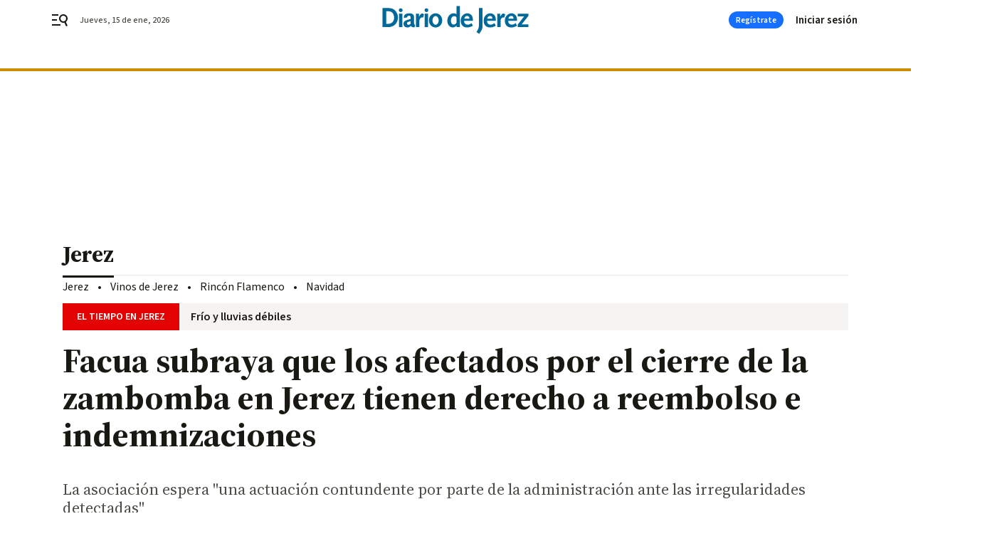

--- FILE ---
content_type: application/javascript
request_url: https://www.diariodejerez.es/diariodejerez/8690.h-ac8ff1d9d552b7b28f4f.js
body_size: 4725
content:
"use strict";(self.webpackChunk=self.webpackChunk||[]).push([[8690],{8690:function(t,e,s){s.r(e),s.d(e,{default:function(){return y}});var o=s(9279),n=s(7382),i=s(7311),r={getCommentsData(t,e){return e?i.Z.get(`/api/front/comments/${t}/${e}`):i.Z.get(`/api/front/comments/${t}`)},getCommentsOrderByData(t,e,s){return s?i.Z.get(`/api/front/comments/${t}/${e}/${s}`):i.Z.get(`/api/front/comments/${t}/${e}`)},sendComment(t,e,s){return i.Z.post(`/api/front/comments/${t}/new`,{comment:e,parentId:s})},reportComment(t,e){return i.Z.post(`/api/front/comment/${t}/report`,{report:e})},likeComment(t,e){return i.Z.post(`/api/front/comment/${t}/like`,{like:e})},dislikeComment(t,e){return i.Z.post(`/api/front/comment/${t}/dislike`,{dislike:e})},getRepliesComment(t){return i.Z.get(`/api/front/comment/${t}/replies`)},getRepliesCommentOrderBy(t,e,s){return s?i.Z.get(`/api/front/comment/${t}/replies/${e}/${s}`):i.Z.get(`/api/front/comment/${t}/replies/${e}`)}},m=s(4965),a={name:"nx-comment-post",components:{NxButton:o.Z},props:{contentId:{type:Number},parentComment:{type:Number},printNumComments:{type:String,default:null},open:{type:Boolean},canBeAnswered:{type:Boolean,default:!0},commentPost:{type:Boolean},premoderatedContents:{type:Boolean},toggleIsBeingAnswered:{type:Function}},data:()=>({answer:"",commentLimit:500,showAdvice:!1,showButton:!0,adviceMessage:null,adviceClass:null,messageSend:!1,isBeingAnswered:!1,placeholderInitial:"comments.post-placeholder",isUserDataEmpty:!1,missedData:null,showModal:!1}),mounted(){},computed:{...(0,n.Se)("user",["currentUser"]),...(0,n.Se)(["brickConfig"]),textAreaMessage(){return`${this.answer.length} / ${this.commentLimit}`},canSendComment(){return this.answer.length>1&&!this.messageSend},alertMessage(){return this.answer.length>this.commentLimit-.1*this.commentLimit},warningMessage(){return this.answer.length>this.commentLimit-.4*this.commentLimit},closedCommentsMessage(){return this.open?this.$t("comments.join",{"url-login":"/acceso","url-register":"/registro"}):this.$t("comments.closed")},buttonText(){return this.parentComment?this.$t("comments.reply"):this.$t("comments.post")},isAnyUserDataEmpty(){return!this.currentUser||(""===this.currentUser.name||""===this.currentUser.surname||""===this.currentUser.nick||""===this.currentUser.email||""===this.currentUser.birthdate?!this.isUserDataEmpty:this.isUserDataEmpty)},whichDataIsMissed(){return this.currentUser?""===this.currentUser.name?this.$t("comments.no-registered",{"url-completedata":"/perfil/mi-cuenta",faildata:this.$t("comments.name")}):""===this.currentUser.surname?this.$t("comments.no-registered",{"url-completedata":"/perfil/mi-cuenta",faildata:this.$t("comments.surname")}):""===this.currentUser.email?this.$t("comments.no-registered",{faildata:this.$t("comments.email"),"url-completedata":"/perfil/mi-cuenta"}):""===this.currentUser.nick?this.$t("comments.no-registered",{"url-completedata":"/perfil/mi-cuenta",faildata:this.$t("comments.nick")}):""===this.currentUser.birthdate?this.$t("comments.no-registered",{"url-completedata":"/perfil/mi-cuenta",faildata:this.$t("comments.birthdate")}):this.$t("comments.no-registered-data"):this.$t("comments.no-registered-data")}},methods:{showProfile(){gigya.accounts.showScreenSet({screenSet:"Default-ProfileUpdate",mobileScreenSet:"Default-ProfileUpdate",dialogStyle:"modern",deviceType:"auto",lang:"es"}),this.loginWithAPI()},sendMessage(t){return r.sendComment(this.contentId,this.answer,this.parentComment).then((t=>{this.showAdvice=!0,this.premoderatedContents?this.adviceMessage=this.$t("comments.post-message-moderated"):this.adviceMessage=this.$t("comments.post-message"),this.showButton=!1,this.adviceClass="success",this.messageSend=!0,this.$emit("commentCreated",t),this.answer="",setTimeout((()=>{this.isBeingAnswered=!1,this.showAdvice=!1,this.showButton=!0,this.messageSend=!1,this.placeholderInitial=this.$t("comments.post-placeholder")}),2e3)})).catch((e=>{this.showAdvice=!0,this.adviceMessage=this.$t("comments.error-message"),this.adviceClass="alert",t("pushHttpRequestError",e,{root:!0})}))},goToLogin(){gigya.accounts.showScreenSet({screenSet:"Default-RegistrationLogin"})},goToRegister(){gigya.accounts.showScreenSet({screenSet:"Default-RegistrationLogin",startScreen:"gigya-register-screen"})},toggleModal(t){this.action=t,this.showModal=!this.showModal}}},c=s(810),l=(0,c.Z)(a,(function(){var t=this,e=t._self._c;return t._self._setupProxy,e("div",{staticClass:"comment-post"},[t.currentUser&&t.open?e("div",{staticClass:"comment-post-login"},[t.printNumComments?e("p",{staticClass:"comments--title color-neutral800 A-600-700-50-N mb-4",domProps:{textContent:t._s(t.printNumComments)}}):t._e(),t._v(" "),t.isAnyUserDataEmpty?e("div",[e("div",{staticClass:"comment-post-missdata",domProps:{innerHTML:t._s(t.whichDataIsMissed)},on:{click:t.showProfile}})]):e("div",[e("div",{staticClass:"text-area"},[e("textarea",{directives:[{name:"model",rawName:"v-model",value:t.answer,expression:"answer"}],ref:"textarea",attrs:{disabled:t.messageSend,placeholder:t.$t(t.placeholderInitial),maxlength:t.commentLimit},domProps:{value:t.answer},on:{input:function(e){e.target.composing||(t.answer=e.target.value)}}}),t._v(" "),e("span",{ref:"lengthMessage",staticClass:"text-area-control",class:{alert:t.alertMessage,warning:t.warningMessage},domProps:{textContent:t._s(t.textAreaMessage)}})]),t._v(" "),e("div",{staticClass:"comment-post-footer"},[t.showAdvice?e("div",{staticClass:"comment-advice",class:t.adviceClass,domProps:{textContent:t._s(t.adviceMessage)}}):t._e(),t._v(" "),t.showButton?e("div",[e("button",{staticClass:"bbnx-btn medium",class:{disabled:!t.canSendComment},domProps:{textContent:t._s(t.buttonText)},on:{click:t.sendMessage}})]):t._e()])])]):e("div",[e("div",{staticClass:"comment-no-post-no-login"},[t._v("\n      Para participar en la conversación debes\n      "),e("button",{on:{click:t.goToLogin}},[t._v("iniciar sesión")]),t.currentUser?t._e():e("span",[t._v(" o "),e("button",{on:{click:t.goToRegister}},[t._v("regístrate")])]),t._v(".\n    ")]),t._v(" "),e("p",{staticClass:"comments--title color-neutral800 A-500-700-50-N A-600-700-50-N--md",domProps:{textContent:t._s(t.printNumComments)}}),t._v(" "),e("a",{staticClass:"comments-header-terms",class:t.brickConfig.composition.comments.headerterms,staticStyle:{position:"absolute",right:"23px",transform:"translateY(-100%)","margin-top":"-11px"},attrs:{href:"/avisolegal/",rel:"nofollow",target:"_blank"},domProps:{textContent:t._s(t.$t("comments.terms"))}})])])}),[],!1,null,null,null).exports,d=s(4809),h=s(6679),u={name:"nx-comment-item",components:{NxIcon:h.Z},props:{comment:{type:Object,required:!0},canBeAnswered:{type:Boolean,default:!0},pushReply:{type:Boolean,default:!1},isSecondLevel:{type:Boolean,default:!1},parentAuthor:{type:String,default:""},isThirdLevel:{type:Boolean,default:!1}},data:()=>({showAdvice:!1,adviceMessage:null,adviceClass:null,likeNumber:0,dislikeNumber:0,activeLikesVotes:!0,isBeingAnswered:!1,isReported:!1}),mounted(){this.likeNumber=this.comment.likedByUserIds.length,this.dislikeNumber=this.comment.dislikedByUserIds.length},computed:{...(0,n.Se)("user",["currentUser"]),randomColor(){return`background-color: hsla(${360*Math.random()},70%,80%,1)`},commentIsLiked(){return!(!this.currentUser||!this.isLikedClicked&&void 0===this.comment.likedByUserIds.find((t=>t===this.currentUser.id)))},commentIsDisliked(){return!(!this.currentUser||!this.isDislikedClicked&&void 0===this.comment.dislikedByUserIds.find((t=>t===this.currentUser.id)))},commentIsReported(){return!(!this.currentUser||!this.isReported&&void 0===this.comment.reportedByUserIds.find((t=>t===this.currentUser.id)))},iconLike(){return this.commentIsLiked?"upvote-on":"upvote-off"},iconDislike(){return this.commentIsDisliked?"downvote-on":"downvote-off"},iconFlag(){return this.commentIsReported?"flag-on":"flag-off"},iconAnswered(){return this.isBeingAnswered?"close":"reply"}},methods:{showAndClearAdvice(t,e){this.showAdvice=!0,this.adviceMessage=t,this.adviceClass=e,setTimeout((()=>{this.showAdvice=!1}),2e3)},formatDate(t){const e=d.Z.utc().local(),s=d.Z.utc(t).local(),o=e.diff(s,"minutes");return o<2?"Hace menos de 1 minuto.":o<60?`Hace ${o} minutos.`:o<119?"Hace una hora.":o<1441?`Hace ${e.diff(s,"hours")} horas.`:`${d.Z.utc(t).local().format("DD MMM YYYY - HH:mm")}h`},commentLike(t){if(this.currentUser){if(this.commentIsDisliked&&this.activeLikesVotes&&(this.comment.dislikedByUserIds.splice(this.comment.dislikedByUserIds.indexOf(this.currentUser.id),1),this.dislikeNumber-=1,r.likeComment(this.comment.id,!0).catch((e=>{t("pushHttpRequestError",e,{root:!0})}))),this.commentIsLiked)return this.comment.likedByUserIds.splice(this.comment.likedByUserIds.indexOf(this.currentUser.id),1),this.likeNumber-=1,void r.dislikeComment(this.comment.id,!0).catch((e=>{t("pushHttpRequestError",e,{root:!0})}));r.likeComment(this.comment.id,!0).then((()=>{this.likeNumber+=1,this.comment.likedByUserIds.push(this.currentUser.id)})).catch((e=>{t("pushHttpRequestError",e,{root:!0})}))}else this.$emit("showModal","vote")},commentDislike(t){if(this.currentUser){if(this.commentIsLiked&&this.activeLikesVotes&&(this.comment.likedByUserIds.splice(this.comment.likedByUserIds.indexOf(this.currentUser.id),1),this.likeNumber-=1,r.dislikeComment(this.comment.id,!0).catch((e=>{t("pushHttpRequestError",e,{root:!0})}))),this.commentIsDisliked)return this.comment.dislikedByUserIds.splice(this.comment.dislikedByUserIds.indexOf(this.currentUser.id),1),this.dislikeNumber-=1,void r.likeComment(this.comment.id,!0).catch((e=>{t("pushHttpRequestError",e,{root:!0})}));r.dislikeComment(this.comment.id,!0).then((()=>{this.dislikeNumber+=1,this.comment.dislikedByUserIds.push(this.currentUser.id)})).catch((e=>{t("pushHttpRequestError",e,{root:!0})}))}else this.$emit("showModal","vote")},commentReport(t){this.currentUser?r.reportComment(this.comment.id,!this.commentIsReported).then((()=>{this.commentIsReported||(this.isReported=!0)})).catch((e=>{t("pushHttpRequestError",e,{root:!0})})):this.$emit("showModal","report")},commentReply(){this.isBeingAnswered=!this.isBeingAnswered,this.$emit("reply")}}},p=(0,c.Z)(u,(function(){var t=this,e=t._self._c;return t._self._setupProxy,e("div",{staticClass:"comment"},[t.comment.author.avatar?e("div",{staticClass:"comment-avatar"}):e("div",{staticClass:"comment-avatar A-550-300-500-C",style:t.randomColor,domProps:{textContent:t._s(t.comment.author.nick.slice(0,1))}}),t._v(" "),e("div",{staticClass:"comment-info"},[e("div",{staticClass:"comment-info-name A-200-700-500-N"},[e("span",{domProps:{textContent:t._s(t.comment.author.nick)}}),t._v(" "),t.isSecondLevel||t.isThirdLevel?e("span",[e("nx-icon",{attrs:{icon:"reply"}}),t._v(" "),e("span",{domProps:{textContent:t._s(t.parentAuthor)}})],1):t._e()]),t._v(" "),e("div",{staticClass:"comment-info-date A-200-500-500-N",domProps:{textContent:t._s(t.formatDate(t.comment.publicationDate))}}),t._v(" "),e("div",{staticClass:"comment-info-text A-400-400-500-N",domProps:{textContent:t._s(t.comment.body)}}),t._v(" "),e("div",{staticClass:"comment-info-footer A-300-500-500-N"},[e("div",{staticClass:"action action-positive",on:{click:t.commentLike}},[e("span",{staticClass:"icon"},[e("nx-icon",{attrs:{icon:t.iconLike}})],1),t._v(" "+t._s(t.likeNumber)+"\n      ")]),t._v(" "),e("div",{staticClass:"action action-negative",on:{click:t.commentDislike}},[e("span",{staticClass:"icon"},[e("nx-icon",{attrs:{icon:t.iconDislike}})],1),t._v(" "+t._s(t.dislikeNumber)+"\n      ")]),t._v(" "),e("div",{staticClass:"action action-report",class:{"action-report-checked":t.commentIsReported},on:{click:t.commentReport}},[e("span",{staticClass:"icon"},[e("nx-icon",{attrs:{icon:t.iconFlag}})],1),t._v(" "),e("span",{staticClass:"text",domProps:{textContent:t._s(t.commentIsReported?t.$t("comments.reported"):t.$t("comments.report"))}})]),t._v(" "),t.canBeAnswered?e("div",{staticClass:"action action-reply",on:{click:t.commentReply}},[e("span",{staticClass:"icon"},[e("nx-icon",{attrs:{icon:t.iconAnswered}})],1),t._v(" "),e("span",{domProps:{textContent:t._s(t.isBeingAnswered?t.$t("comments.cancel"):t.$t("comments.reply"))}})]):t._e()]),t._v(" "),e("transition",{attrs:{name:"fade"}},[t.showAdvice?e("div",{staticClass:"comment-info-advice",class:t.adviceClass,domProps:{textContent:t._s(t.adviceMessage)}}):t._e()])],1)])}),[],!1,null,null,null).exports,C={name:"nx-comment-wrapper",props:{comment:{type:Object,required:!0},contentId:{type:Number},canBeAnswered:{type:Boolean,default:!0},orderBy:{type:String,required:!0,default:"newest"}},components:{NxIcon:h.Z,NxCommentPost:l,NxCommentItem:p,NxButton:o.Z,NxModalWindow:m.Z},data:()=>({openCommentPostId:null,openCommentPostSecondLevelId:null,showModal:!1,action:"vote",showReplies:!1,loading:!0,comments:[]}),computed:{...(0,n.Se)(["site"]),...(0,n.Se)(["brickConfig"]),modalTitle(){return"report"===this.action?this.$t("comments.modal-title-report"):this.$t("comments.modal-title-vote")},modalText(){return"report"===this.action?this.$t("comments.modal-text-report",{site:this.site.name}):this.$t("comments.modal-text-vote",{site:this.site.name})}},methods:{initReplies(){this.getComments(this.comment.id),this.showReplies=!this.showReplies},initRepliesOrderBy(){this.getCommentsOrderBy(this.comment.id),this.showReplies=!this.showReplies},getComments(t){this.loading=!0,r.getRepliesCommentOrderBy(this.comment.id).then((t=>{this.active=t.active,this.comments=t.comments,this.hasMoreResults=t.hasMoreResults,this.realNumComments=t.numComments,this.loading=!1})).catch((e=>{t("pushHttpRequestError",e,{root:!0})}))},getCommentsOrderBy(t){this.loading=!0,r.getRepliesCommentOrderBy(this.comment.id,this.orderBy).then((t=>{this.active=t.active,this.comments=t.comments,this.hasMoreResults=t.hasMoreResults,this.realNumComments=t.numComments,this.loading=!1})).catch((e=>{t("pushHttpRequestError",e,{root:!0})}))},goToLogin(){"undefined"!=typeof gigya&&gigya.accounts?gigya.accounts.showScreenSet({screenSet:"Default-RegistrationLogin"}):console.warn("Gigya SDK not loaded or 'gigya.accounts' not available."),this.showModal=!this.showModal},toggleModal(t){this.action=t,this.showModal=!this.showModal},toggleCommentPost(t){this.openCommentPostId=this.openCommentPostId===t?null:t},toggleCommentSecondLevelPost(t){this.openCommentPostSecondLevelId=this.openCommentPostSecondLevelId===t?null:t},addLastComment(t){this.$emit("commentCreated",t),"published"===t.state&&this.comments.unshift(t),this.openCommentPostId=null,this.openCommentPostSecondLevelId=null}}},g=(0,c.Z)(C,(function(){var t=this,e=t._self._c;return t._self._setupProxy,e("div",{staticClass:"comment-wrapper"},[e("nx-comment-item",{attrs:{comment:t.comment,canBeAnswered:t.canBeAnswered},on:{showModal:t.toggleModal,reply:function(e){return t.toggleCommentPost(t.comment.id)}}}),t._v(" "),t.openCommentPostId===t.comment.id?e("nx-comment-post",{attrs:{parentComment:t.comment.id,open:t.canBeAnswered,"content-id":t.contentId},on:{postMessage:t.postMessage,commentCreated:t.addLastComment}}):t._e(),t._v(" "),t.comment.hasReplies?e("div",{staticClass:"comment-replies"},[t._l(t.comment.replies,(function(s){return[e("nx-comment-item",{key:s.id,attrs:{parentAuthor:t.comment.author.nick,isSecondLevel:!0,comment:s,canBeAnswered:t.canBeAnswered},on:{showModal:t.toggleModal,reply:function(e){return t.toggleCommentSecondLevelPost(s.id)}}}),t._v(" "),t.openCommentPostSecondLevelId===s.id?e("nx-comment-post",{attrs:{parentComment:s.id,open:t.canBeAnswered,"content-id":t.contentId},on:{postMessage:t.postMessage,commentCreated:t.addLastComment}}):t._e(),t._v(" "),s.hasReplies?e("div",{staticClass:"comment-replies"},[t._l(s.replies,(function(o){return[e("nx-comment-item",{key:o.id,attrs:{parentAuthor:s.author.nick,isThirdLevel:!0,comment:o,canBeAnswered:!1},on:{showModal:t.toggleModal}})]}))],2):t._e()]}))],2):t._e(),t._v(" "),e("nx-modal-window",{attrs:{title:t.modalTitle,text:t.modalText},scopedSlots:t._u([{key:"actions",fn:function(){return[e("nx-button",{attrs:{text:t.$t("comments.button-login"),tabindex:t.showModal?"0":"-1",type:"button",medium:""},on:{click:t.goToLogin}}),t._v(" "),e("nx-button",{staticClass:"form-user-profile__button",attrs:{text:t.$t("comments.button-close"),tabindex:t.showModal?"0":"-1",type:"button",medium:"",outline:""},on:{click:t.toggleModal}})]},proxy:!0}]),model:{value:t.showModal,callback:function(e){t.showModal=e},expression:"showModal"}})],1)}),[],!1,null,null,null).exports,v={name:"nx-comments",props:{contentId:{type:Number},numComments:{type:Number},hrefComments:{type:String},showComments:{type:Boolean},readOnlyComments:{type:Boolean},premoderatedContents:{type:Boolean}},components:{NxButton:o.Z,NxCommentWrapper:g,NxCommentPost:l,NxIcon:h.Z},data:()=>({active:null,open:null,comments:[],cursorMark:null,realNumComments:null,loading:!0,openCommentsWindow:!1,hasMoreResults:!1,canCloseOnClickOutside:!0,currentOrderBy:"newest"}),mounted(){},computed:{...(0,n.Se)("user",["currentUser"]),...(0,n.Se)(["webHasUsers"]),...(0,n.Se)(["brickConfig"]),...(0,n.Se)(["openComments"]),printNumComments(){return this.$tc("comments.comments",this.realNumComments||this.numComments)},buttonVisible(){return!1!==this.hasMoreResults}},watch:{openComments(t){!0===t&&(this.canCloseOnClickOutside=!1,this.handleOpenComments(),this.$store.dispatch("setOpenComments",!1),setTimeout((()=>{this.canCloseOnClickOutside=!0}),100))}},methods:{loadMoreComments(t){this.loading=!0,r.getCommentsData(this.contentId,this.cursorMark).then((t=>{this.active=t.active,this.open=t.open,this.hasMoreResults=t.hasMoreResults,this.realNumComments=t.numComments,this.comments=this.comments.concat(t.comments),this.cursorMark=t.cursorMark,this.loading=!1})).catch((e=>{t("pushHttpRequestError",e,{root:!0})}))},closeComments(){this.canCloseOnClickOutside&&(this.openCommentsWindow=!1,document.body.classList.remove("locked-open-comments"))},handleOpenComments(t){!1===this.openCommentsWindow&&document.body.classList.add("locked-open-comments"),this.openCommentsWindow=!0,this.loading=!0,r.getCommentsData(this.contentId).then((t=>{this.active=t.active,this.open=this.showComments&&!this.readOnlyComments,this.comments=t.comments,this.hasMoreResults=t.hasMoreResults,this.realNumComments=t.numComments,this.cursorMark=t.cursorMark,this.loading=!1})).catch((t=>{console.error(t)}))},commentsOrderBy(t){this.currentOrderBy!==t&&(this.currentOrderBy=t,this.loading=!0,this.comments=[],r.getCommentsOrderByData(this.contentId,t).then((t=>{this.active=t.active,this.open=this.showComments&&!this.readOnlyComments,this.comments=t.comments,this.hasMoreResults=t.hasMoreResults,this.realNumComments=t.numComments,this.loading=!1})).catch((t=>{console.error(t),this.loading=!1})))},loadMoreCommentsOrderBy(t){this.loading=!0,r.getCommentsOrderByData(this.contentId,t,this.cursorMark).then((t=>{this.active=t.active,this.open=t.open,this.hasMoreResults=t.hasMoreResults,this.realNumComments=t.numComments,this.comments=this.comments.concat(t.comments),this.cursorMark=t.cursorMark,this.loading=!1})).catch((t=>{console.error(t),this.loading=!1}))},addLastComment(t){"published"===t.state&&this.comments.unshift(t)}}},f=(0,c.Z)(v,(function(){var t=this,e=t._self._c;return t._self._setupProxy,e("div",{staticClass:"comments--wrapper"},[e("div",{staticClass:"comments-header"},[e("nx-button",{staticClass:"comments-header-number",attrs:{text:t.printNumComments,type:"button"},nativeOn:{click:function(e){return e.stopPropagation(),t.handleOpenComments.apply(null,arguments)}}}),t._v(" "),e("a",{staticClass:"comments-header-terms",class:t.brickConfig.composition.comments.headerterms,attrs:{href:"/avisolegal/",rel:"nofollow",target:"_blank"},domProps:{textContent:t._s(t.$t("comments.terms"))}})],1),t._v(" "),e("transition",{attrs:{name:"slide-from-right"}},[t.webHasUsers&&t.openCommentsWindow?e("div",{directives:[{name:"click-outside",rawName:"v-click-outside",value:t.closeComments,expression:"closeComments"}],staticClass:"comments right-panel"},[e("button",{staticClass:"comments--close",on:{click:t.closeComments}},[e("nx-icon",{attrs:{icon:"close"}})],1),t._v(" "),e("nx-comment-post",{attrs:{printNumComments:t.printNumComments,"content-id":t.contentId,open:t.open,"premoderated-contents":t.premoderatedContents},on:{commentCreated:t.addLastComment}}),t._v(" "),e("div",{staticClass:"comments-orderby"},[e("button",{staticClass:"A-300-600-300-N color-neutral500",class:{active:"newest"===t.currentOrderBy},domProps:{innerHTML:t._s(t.$t("comments.orderby-newest"))},on:{click:function(e){return t.commentsOrderBy("newest")}}}),t._v(" "),e("button",{staticClass:"A-300-600-300-N color-neutral500",class:{active:"oldest"===t.currentOrderBy},domProps:{innerHTML:t._s(t.$t("comments.orderby-oldest"))},on:{click:function(e){return t.commentsOrderBy("oldest")}}}),t._v(" "),e("button",{staticClass:"A-300-600-300-N color-neutral500",class:{active:"best"===t.currentOrderBy},domProps:{innerHTML:t._s(t.$t("comments.orderby-best"))},on:{click:function(e){return t.commentsOrderBy("best")}}})]),t._v(" "),t.loading&&t.numComments?e("div",{staticClass:"comments-loading"},[e("span",{staticClass:"loader"})]):e("div",{staticClass:"comments-list"},[t._l(t.comments,(function(s){return e("nx-comment-wrapper",{key:s.id,attrs:{comment:s,"content-id":t.contentId,canBeAnswered:t.open&&!!t.currentUser,"order-by":t.currentOrderBy},on:{commentCreated:t.addLastComment}})})),t._v(" "),t.hasMoreResults?e("nx-button",{staticClass:"comments-button",attrs:{text:t.$t("comments.load-more"),type:"button",medium:""},nativeOn:{click:function(e){return e.stopPropagation(),t.loadMoreCommentsOrderBy(t.currentOrderBy)}}}):t._e()],2)],1):t._e()])],1)}),[],!1,null,null,null),y=f.exports}}]);